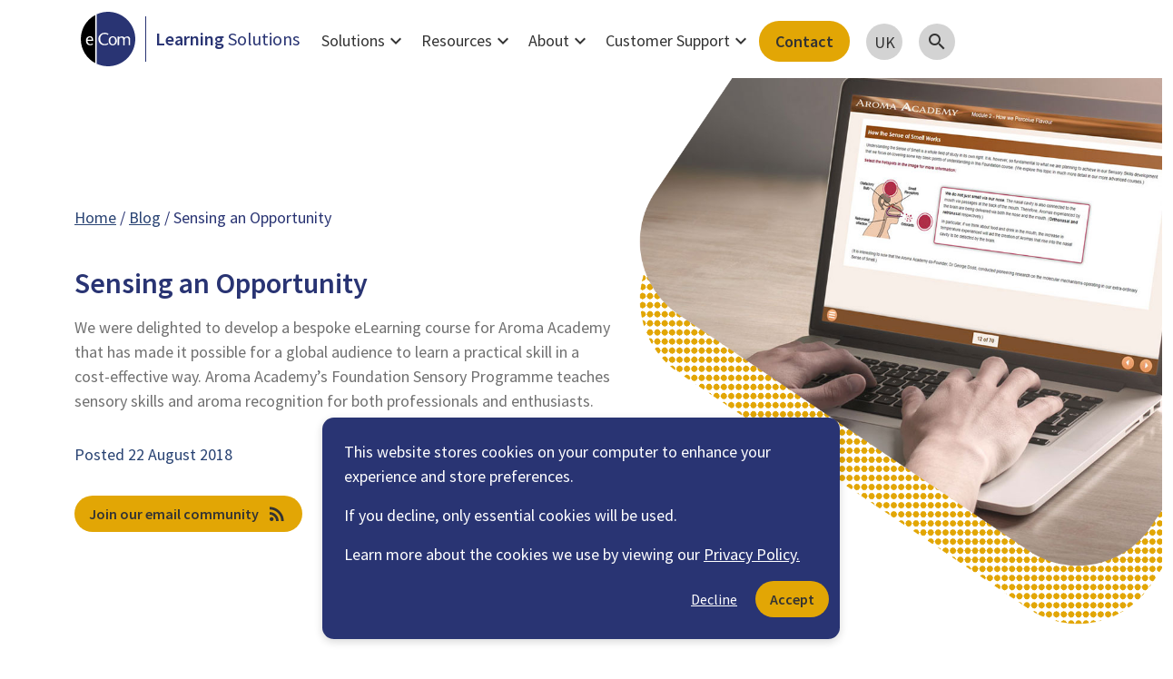

--- FILE ---
content_type: text/html; charset=utf-8
request_url: https://www.ecomlearningsolutions.com/blog/sensing-an-opportunity/
body_size: 13941
content:



<!doctype html>
<html lang="en">
<head>
    <script type="application/ld+json">
    {
        "@context": "http://schema.org",
        "@graph": [
            {
                "@type": "BreadcrumbList",
                "name": "eCom Learning Solutions - Breadcrumb",
                "itemListElement": [
                    {"@type": "ListItem","position": 1,"name": "Home","item": "https://www.ecomlearningsolutions.com/"},
                    {"@type": "ListItem","position": 2,"name": "Blog","item": "https://www.ecomlearningsolutions.com/blog/"},
                    
                    {
                        "@type": "ListItem",
                        "position": 3,
                        "name": "Sensing an Opportunity",
                        "item": "https://www.ecomlearningsolutions.com/blog/sensing-an-opportunity/"
                    }
                ]
                
            },
            {
                "@type": "Article",
                "headline": "Sensing an Opportunity - Aroma Academy eLearning | eCom",
                "description": "&lt;p&gt;We were delighted to develop a bespoke eLearning course for Aroma Academy that has made it possible for a global audience to learn a practical skill in a cost-effective way. Aroma Academy’s Foundation Sensory Programme teaches sensory skills and aroma recognition for both professionals and enthusiasts.&lt;/p&gt;",
                "image": {
                    "@type": "ImageObject",
                    "url": "https://www.ecomlearningsolutions.com/media/rk4pxe1c/casestudy_aroma-academy.jpg"
                },
                "mainEntityOfPage": {
                    "@type": "WebPage",
                    "@id": "https://www.ecomlearningsolutions.com/blog/sensing-an-opportunity/",
                    "name": "Sensing an Opportunity - Aroma Academy eLearning | eCom"
                },
                "author": {
                    "@type": "Organization",
                    "url": "https://www.ecomlearningsolutions.com",
                    "name": "eCom Learning Solutions"
                },
                "publisher": {
                    "@type": "Organization",
                    "logo": {
                        "@type": "ImageObject",
                        "url": "https://www.ecomlearningsolutions.com/media/1fcepbig/ecom-logo.svg"
                    },
                    "name": "eCom Learning Solutions"
                }
            },
            {
                "@type": "Organization",
                "name": "eCom Learning Solutions",
                "url": "https://www.ecomlearningsolutions.com",
                "logo": "https://www.ecomlearningsolutions.com/media/1fcepbig/ecom-logo.svg",
                "description": "Trusted partners in digital learning and assessment.",
                "email": "connect@ecomlearningsolutions.com",
                "contactPoint": {
                    "@type": "ContactPoint",
                    "telephone": "+44 01383 630032",
                    "contactType": "Customer Service",
                    "availableLanguage": [
                        "English"
                    ]
                },
                "sameAs": [
                    "https://www.facebook.com/eComLearningSolutions",
                    "https://x.com/eCom_Learn",
                    "https://www.instagram.com/ecomlearningsolutions",
                    "https://www.linkedin.com/company/ecomlearningsolutions"
                ]
            }
        ]
    }
    </script>
    <meta charset="utf-8">
    <meta http-equiv="X-UA-Compatible" content="IE=edge,chrome=1">
    <meta name="google-site-verification" content="UK2MnsfICDUzTOVAQ_Ll02sKc2Izawsl1CbRjm0wEPY" />
    <meta name="viewport" content="width=device-width, initial-scale=1.0, user-scalable=yes">
    <meta name="description" content="eCom was delighted to develop bespoke eLearning for Aroma Academy, helping a global audience learn a practical skill in a cost-effective way. Read more.">
    <meta name="image" content="https://www.ecomlearningsolutions.com/media/rk4pxe1c/casestudy_aroma-academy.jpg" />
    <title>Sensing an Opportunity - Aroma Academy eLearning | eCom</title>
        <link rel="alternate" hreflang="en" href="https://www.ecomlearningsolutions.com/blog/sensing-an-opportunity/" />
        <link rel="alternate" hreflang="en-us" href="https://www.ecomlearningsolutions.com/en-us/blog/sensing-an-opportunity/" />
    <link rel="alternate" hreflang="x-default" href="https://www.ecomlearningsolutions.com/blog/sensing-an-opportunity/" />
    <link rel="canonical" href="https://www.ecomlearningsolutions.com/blog/sensing-an-opportunity/" />
    <link href="https://cdn.jsdelivr.net/npm/bootstrap@5.0.2/dist/css/bootstrap.min.css" rel="stylesheet" integrity="sha384EVSTQN3/azprG1Anm3QDgpJLIm9Nao0Yz1ztcQTwFspd3yD65VohhpuuCOmLASjC" crossorigin="anonymous">
    <link rel="stylesheet" href="/css/myStyle.css">
    <link href="https://fonts.googleapis.com/icon?family=Material+Icons" rel="stylesheet">
    <link rel="preconnect" href="https://fonts.googleapis.com">
    <link rel="preconnect" href="https://fonts.gstatic.com" crossorigin>
    <link rel="shortcut icon" href="/favicon.ico" type="image/x-icon">
    <link href="https://fonts.googleapis.com/css2?family=Source+Sans+Pro:ital,wght@0,200;0,300;0,400;0,600;0,700;0,900;1,200;1,300;1,400;1,600;1,700;1,900&display=swap" rel="stylesheet">
    <script src="https://cdn.jsdelivr.net/npm/bootstrap@5.0.2/dist/js/bootstrap.bundle.min.js" integrity="sha384-MrcW6ZMFYlzcLA8Nl+NtUVF0sA7MsXsP1UyJoMp4YLEuNSfAP+JcXn/tWtIaxVXM" crossorigin="anonymous"></script>
    <script src="https://code.jquery.com/jquery-3.6.0.min.js" integrity="sha256-/xUj+3OJU5yExlq6GSYGSHk7tPXikynS7ogEvDej/m4=" crossorigin="anonymous"></script>
    <script src="/Scripts/mySite.js"></script>
    <!--<script type="text/javascript" src="https://s7.addthis.com/js/300/addthis_widget.js#pubid=ra-61a4a4a99f0e8867"></script>-->
    <script src='//fw-cdn.com/12856820/5134655.js' chat='false'></script>
</head>
<body>
        <div id="cookieBanner" class="container p-0 mb-3 mx-auto position-fixed bottom-0 start-0 end-0" style="z-index:999">
            <div class="col-lg-6 mx-auto text-lg-start text-center p-4 cookie-banner">
                <p class="white">This website stores cookies on your computer to enhance your experience and store preferences.</p><p class="white"> If you decline, only essential cookies will be used.</p>
                <p class="white">Learn more about the cookies we use by viewing our <a class="ecom-yellow-link" href="/media/xvbdumxx/ecom-learning-solutions-privacy-policy-2022.pdf">Privacy Policy.</a></p>
                <div class="row justify-content-lg-end justify-content-center p-0">
                    <a class="ecom-yellow-link w-auto me-2" href="javascript: removeCookieBanner()">Decline</a>
                    <a class="call-to-action mx-0" href="javascript: allowGoogleTags()">Accept</a>
                </div>
            </div>
        </div>
    
    <a href="#mainContent" class="skip-nav">Skip to main content</a>
    


<nav class="navbar navbar-expand-lg sticky-top">
    <div id="navigation" class="container p-0">
        <a class="navbar-brand" href="/"><img id="mainLogo" src="/media/1fcepbig/ecom-logo.svg" alt="The eCom logo"><span class="d-sm-block d-none" style="width: 2px; height: 50px; border-right: solid 1px #293473; margin-right: 0.5em; margin-left: 0.5em"></span><span class="d-sm-block d-none" style="color: #293473;"><span class="ecom-bold">Learning</span> Solutions</span></a>
        <button id="navbarToggler" class="navbar-toggler" type="button" data-bs-toggle="collapse" data-bs-target="#navbarContent" aria-controls="navbarSupportedContent" aria-expanded="false" aria-label="Toggle navigation">
            <span class="material-icons">menu</span>
        </button>
        <div id="dTeste" style="display:none">
        </div>
        <div class="collapse navbar-collapse mt-2 mt-lg-0" data-bs-parent="#navigation" id="navbarContent">
            <ul id="navigationMenu" class="nav">
                <li class="nav-item order-2">
                    <div>
                        <a class="nav-link top-nav-content" href="#" id="solutions" data-bs-toggle="collapse" data-bs-target="#solutionsBody">
                            Solutions<span class="material-icons">expand_more</span>
                        </a>
                        <div id="solutionsBody" data-bs-parent="#navigationMenu" class="accordion-collapse collapse custom-solutions-container">
                            <div class="container-lg px-0 py-lg-3">
                                <div class="row p-0 align-items-start">
                                    <div class="flex-column col-lg-3 nav nav-tab-headings" id="tabHeadings" role="tablist">
                                            <a class="nav-link content-heading middle-nav-content"
                                               href="#"
                                               id="digitallearningplatforms"
                                               data-bs-toggle="pill"
                                               data-bs-target="#digitallearningplatformstabPane"
                                               aria-selected="false" 
                                               type="button" role="tab">
                                                Digital Learning Platforms<span class="material-icons">expand_less</span>
                                            </a>
                                            <a class="nav-link content-heading middle-nav-content"
                                               href="#"
                                               id="digitallearningcontent"
                                               data-bs-toggle="pill"
                                               data-bs-target="#digitallearningcontenttabPane"
                                               aria-selected="false" 
                                               type="button" role="tab">
                                                Digital Learning Content<span class="material-icons">expand_less</span>
                                            </a>
                                            <a class="nav-link content-heading middle-nav-content"
                                               href="#"
                                               id="digitallearningstrategy"
                                               data-bs-toggle="pill"
                                               data-bs-target="#digitallearningstrategytabPane"
                                               aria-selected="false" 
                                               type="button" role="tab">
                                                Digital Learning Strategy<span class="material-icons">expand_less</span>
                                            </a>
                                    </div>
                                    <div class="tab-content col-lg-9 pb-lg-3 nav-tab-content" id="tabContent">
                                            <div class="tab-pane ps-lg-3 navigation-body"
                                                 id="digitallearningplatformstabPane"
                                                 
                                                 role="tabpanel"
                                                 tabindex="-1" 
                                                 >
                                                    <a class="nav-link custom-nav-content ecom-link" href="/digital-learning-platforms/">Digital Learning Platforms</a>
                                                    <p class="d-lg-block d-none w-100"></p>
                                                        <div class="col-lg-6 pe-lg-3 d-lg-flex justify-content-between align-content-between flex-wrap">
                                                            <div class="d-lg-block d-none">
                                                                <p class="subnav-heading">Learner Engagement Platform</p>
                                                                <p>Deliver training, track progress, and build lasting connections with learners.</p>
                                                            </div>
                                                            <a class="nav-link lower-nav-content" href="/digital-learning-platforms/flexible-learner-engagement-platform-enetenterprise/">Discover eNetEnterprise</a>
                                                        </div>
                                                        <div class="col-lg-6 pe-lg-3 d-lg-flex justify-content-between align-content-between flex-wrap">
                                                            <div class="d-lg-block d-none">
                                                                <p class="subnav-heading">Online Assessment Platform</p>
                                                                <p>Create, deliver, and manage exams and assessments securely.</p>
                                                            </div>
                                                            <a class="nav-link lower-nav-content" href="/digital-learning-platforms/secure-online-assessments-enetassess/">Discover eNetAssess</a>
                                                        </div>
                                                            <hr class="w-100 solutions-divider" />
                                                        <div class="col-lg-6 pe-lg-3 d-lg-flex justify-content-between align-content-between flex-wrap">
                                                            <div class="d-lg-block d-none">
                                                                <p class="subnav-heading">Learning Management System</p>
                                                                <p>Deliver and organise digital learning with powerful tracking and reporting.</p>
                                                            </div>
                                                            <a class="nav-link lower-nav-content" href="/digital-learning-platforms/learning-management-system-enetlearn/">Discover eNetLearn</a>
                                                        </div>
                                                        <div class="col-lg-6 pe-lg-3 d-lg-flex justify-content-between align-content-between flex-wrap">
                                                            <div class="d-lg-block d-none">
                                                                <p class="subnav-heading">Digital Credentialing Platform</p>
                                                                <p>Issue verifiable badges that recognise achievement.</p>
                                                            </div>
                                                            <a class="nav-link lower-nav-content" href="/digital-learning-platforms/open-badges-compliant-digital-badges-enetbadges/">Discover eNetBadges</a>
                                                        </div>
                                                            <hr class="w-100 solutions-divider" />
                                                        <div class="col-lg-6 pe-lg-3 d-lg-flex justify-content-between align-content-between flex-wrap">
                                                            <div class="d-lg-block d-none">
                                                                <p class="subnav-heading">VR Authoring Tool</p>
                                                                <p>Create your own immersive, learning and assessment experiences - no coding required.</p>
                                                            </div>
                                                            <a class="nav-link lower-nav-content" href="/digital-learning-platforms/vr-authoring-tool-enetreality/">Discover eNetReality</a>
                                                        </div>
                                                        <div class="col-lg-6 pe-lg-3 d-lg-flex justify-content-between align-content-between flex-wrap">
                                                            <div class="d-lg-block d-none">
                                                                <p class="subnav-heading">eLearning Authoring Tool</p>
                                                                <p>Enable eLearning teams to create content and collaborate more effectively.</p>
                                                            </div>
                                                            <a class="nav-link lower-nav-content" href="/digital-learning-platforms/elearning-authoring-tool-enetauthor/">Discover eNetAuthor</a>
                                                        </div>
                                            </div>
                                            <div class="tab-pane ps-lg-3 navigation-body"
                                                 id="digitallearningcontenttabPane"
                                                 
                                                 role="tabpanel"
                                                 tabindex="-1" 
                                                 >
                                                    <a class="nav-link custom-nav-content ecom-link" href="/digital-learning-content/">Digital Learning Content</a>
                                                    <p class="d-lg-block d-none w-100"></p>
                                                        <div class="col-lg-6 pe-lg-3 d-lg-flex justify-content-between align-content-between flex-wrap">
                                                            <div class="d-lg-block d-none">
                                                                <p class="subnav-heading">Bespoke eLearning Content</p>
                                                                <p>Custom digital learning content to engage your learners, wherever they are.</p>
                                                            </div>
                                                            <a class="nav-link lower-nav-content" href="/digital-learning-content/bespoke-elearning/">Bespoke Content</a>
                                                        </div>
                                                        <div class="col-lg-6 pe-lg-3 d-lg-flex justify-content-between align-content-between flex-wrap">
                                                            <div class="d-lg-block d-none">
                                                                <p class="subnav-heading">Ready-Made Content</p>
                                                                <p>Thousands of evidence-based eLearning courses, to suit your audience and your goals.</p>
                                                            </div>
                                                            <a class="nav-link lower-nav-content" href="/digital-learning-content/ready-made-elearning/">Ready Made Content</a>
                                                        </div>
                                            </div>
                                            <div class="tab-pane ps-lg-3 navigation-body"
                                                 id="digitallearningstrategytabPane"
                                                 
                                                 role="tabpanel"
                                                 tabindex="-1" 
                                                 >
                                                    <div class="col-lg-6">
                                                        <p class="subnav-heading d-lg-block d-none">Digital Learning Strategy</p>
                                                        <p class="d-lg-block d-none">Wherever you are on your digital learning journey, eCom can help. </p>
                                                        <a class="nav-link solo-nav-content" href="/digital-learning-strategy/">Digital Learning Strategy</a>
                                                    </div>
                                                    <div class="col-lg-6 d-lg-block d-none">
                                                        <img class="strategy-image" src="/media/edfdht3u/navbar-strategy-image.png" alt="Digital Strategy Image" />
                                                    </div>
                                            </div>
                                    </div>
                                </div>
                            </div>
                        </div>
                    </div>
                </li>
                <li class="nav-item order-2">
                    <a class="nav-link top-nav-content" href="#" id="resourcesNav" data-bs-toggle="collapse" data-bs-target="#resourcesBody">
                        Resources<span class="material-icons">expand_more</span>
                    </a>
                    <div id="resourcesBody" data-bs-parent="#navigationMenu" class="accordion-collapse collapse custom-nav-holder">
                        <ul class="nav">
                                <li class="nav-item"><a class="nav-link middle-nav-content" href="/case-studies/">Case Studies</a></li>
                                    <li class="nav-item"><hr class="m-0" /></li>
                                <li class="nav-item"><a class="nav-link middle-nav-content" href="/library/">Library</a></li>
                                    <li class="nav-item"><hr class="m-0" /></li>
                                <li class="nav-item"><a class="nav-link middle-nav-content" href="/blog/">Blog</a></li>
                                    <li class="nav-item"><hr class="m-0" /></li>
                                <li class="nav-item"><a class="nav-link middle-nav-content" href="/news/">News</a></li>
                                    <li class="nav-item"><hr class="m-0" /></li>
                                <li class="nav-item"><a class="nav-link middle-nav-content" href="/thinking-zone/">Thinking Zone</a></li>
                        </ul>
                    </div>
                </li>
                <li class="nav-item order-2">
                    <a class="nav-link top-nav-content" href="#" id="aboutNav" data-bs-toggle="collapse" data-bs-target="#aboutBody">
                        About<span class="material-icons">expand_more</span>
                    </a>
                    <div id="aboutBody" data-bs-parent="#navigationMenu" class="accordion-collapse collapse custom-nav-holder">
                        <ul class="nav">
                                <li class="nav-item"><a class="nav-link middle-nav-content" href="/why-choose-ecom/">Why choose eCom</a></li>
                                    <li class="nav-item"><hr class="m-0" /></li>
                                <li class="nav-item"><a class="nav-link middle-nav-content" href="/history-values/">History &amp; Values</a></li>
                                    <li class="nav-item"><hr class="m-0" /></li>
                                <li class="nav-item"><a class="nav-link middle-nav-content" href="/social-value/">Social Value</a></li>
                                    <li class="nav-item"><hr class="m-0" /></li>
                                <li class="nav-item"><a class="nav-link middle-nav-content" href="/leadership-team/">Leadership Team</a></li>
                                    <li class="nav-item"><hr class="m-0" /></li>
                                <li class="nav-item"><a class="nav-link middle-nav-content" href="/strategic-partners/">Strategic Partners</a></li>
                                    <li class="nav-item"><hr class="m-0" /></li>
                                <li class="nav-item"><a class="nav-link middle-nav-content" href="/careers/">Careers</a></li>
                        </ul>
                    </div>
                </li>
                <li class="nav-item order-2">
                    <a class="nav-link top-nav-content" href="#" id="supportNav" data-bs-toggle="collapse" data-bs-target="#supportBody">
                        Customer Support<span class="material-icons">expand_more</span>
                    </a>
                    <div id="supportBody" data-bs-parent="#navigationMenu" class="accordion-collapse collapse custom-nav-holder">
                        <ul class="nav">
                                <li class="nav-item"><a class="nav-link middle-nav-content" href="/customer-care-support/">Customer Care Support</a></li>
                                    <li class="nav-item"><hr class="m-0" /></li>
                                <li class="nav-item"><a class="nav-link middle-nav-content" href="/submit-an-rfi-or-itt/">Submit an RFI or ITT</a></li>
                        </ul>
                    </div>
                </li>
                <li class="nav-item order-lg-2 order-5 mt-lg-0 mt-1 order-0">
                    <span class="d-lg-block d-none nav-seperator"></span>
                    <a class="nav-link contact-button call-to-action" data-glabel="Navigation" data-gcategory="Contact" data-gaction="Click" href="/contact/">Contact</a>
                </li>
                <li class="nav-item order-2">
                    <a class="nav-link nav-btn top-nav-content" href="#" role="button" data-bs-toggle="collapse" data-bs-target="#languages" style="margin-top: 3px;">
                        UK <span class="material-icons d-lg-none">expand_more</span>
                    </a>
                    <div id="languages" class="accordion-collapse collapse custom-nav-holder language-holder" data-bs-parent="#navigationMenu">
                        <ul class="nav">
                                    <li class="nav-item"><a id="newLanguage" class="nav-link middle-nav-content" onclick="changeLanguage()"  href="/en-us/blog/sensing-an-opportunity/">USA</a></li>
                        </ul>
                    </div>
                </li>
                <li class="nav-item order-lg-2 order-1">
                    <a id="navSearchToggle" data-bs-toggle="collapse" data-bs-target="#navSearch" href="" class="nav-btn nav-link d-lg-flex d-none order-2"><span class="material-icons">search</span></a>
                </li>
                <li class="nav-item order-lg-2 order-1">
                    <div id="navSearch" class="accordion-collapse collapse custom-solutions-container" style="background:white !important" data-bs-parent="#navigationMenu">
                        <div class="container">
                            <form id="navSearchForm" action="/" method="GET" class="p-0 mb-1">
                                <div id="navSearchGroup" class="input-group">
                                    <input id="navSearchInput" class="nav-search-input" type="text" placeholder="Search..." name="q" value="">
                                    <button id="navSearchBtn" class="nav-search-btn" href="" type="submit"><span class="material-icons">search</span></button>
                                </div>
                                <hr class="m-0" />
                                    <div class="row d-lg-flex d-none py-2 align-items-stretch">
                                        <div class="col-2 text-end pe-2">
                                            <label>Suggested searches:</label>
                                        </div>
                                        <div class="col-10">
                                                <span class="suggest-search"><a href="javascript: void(0);" data-tag="eNetLearn">eNetLearn</a></span>
                                                <span class="suggest-search"><a href="javascript: void(0);" data-tag="eNetReality">eNetReality</a></span>
                                                <span class="suggest-search"><a href="javascript: void(0);" data-tag="eNetEnterprise">eNetEnterprise</a></span>
                                                <span class="suggest-search"><a href="javascript: void(0);" data-tag="eNetBadges">eNetBadges</a></span>
                                                <span class="suggest-search"><a href="javascript: void(0);" data-tag="eNetAssess">eNetAssess</a></span>
                                                <span class="suggest-search"><a href="javascript: void(0);" data-tag="LMS">LMS</a></span>
                                        </div>
                                    </div>
                            </form>
                        </div>
                    </div>
                </li>
            </ul>
        </div>
    </div>
</nav>

    
    <div class="main-body">
        <div id="mainContent" class="container" role="main">
            <div class="d-lg-block d-none image-background-mask" aria-hidden="true" alt=""  style="-webkit-mask-image: url(/media/53pb2sy0/mask-rectangle.png);  z-index: -1; height: 920px; background-image: url('https://www.ecomlearningsolutions.com/media/rk4pxe1c/casestudy_aroma-academy.jpg');">
            </div>
            <div class="d-lg-block d-none halftone-background-mask" aria-hidden="true" alt="" style="-webkit-mask-image: url(/media/ll2jfcqc/rounded-rectangle-header-halftone.png); right:0px; margin-top:4em; z-index: -2; height: 920px; background-color:#E2A605;">
            </div>
            <div class="resource-header">
                    <div class="col-12 d-lg-block d-none mb-4">
                        <p style="color: #293473">
                                <a class="ecom-link" href="/">Home</a> /
                                <a class="ecom-link" href="/blog/">Blog</a> /
                            Sensing an Opportunity
                        </p>
                    </div>
                <h1>Sensing an Opportunity</h1>
                <div class="hero-description mb-3">
                    <p>We were delighted to develop a bespoke eLearning course for Aroma Academy that has made it possible for a global audience to learn a practical skill in a cost-effective way. Aroma Academy’s Foundation Sensory Programme teaches sensory skills and aroma recognition for both professionals and enthusiasts.</p>
                </div>

                    <p class="ecom-blue mb-4">Posted 22 August 2018</p>
                                        <div>
                            <a class="call-to-action mx-lg-0 mx-auto mt-2" href="" data-glabel="Sensing an Opportunity" data-gcategory="Newsletter" data-gaction="Subscribe" data-bs-toggle="modal" data-bs-target="#newsLetterModal">
                                Join our email community <span class="material-icons ps-2">rss_feed</span>
                            </a>
                        </div>

                                            </div>


<div class="row align-items-start">
    <div class="col-xl-7 pb-4">
        
    <div  class="row">
            <div class="col-12 pb-3 col-lg-12">
                <div >
                            
      
<p>Aroma Academy were delivering training in classroom-style sessions but were keen to offer the course to a wider audience which would mean classroom training would no longer be a viable option, due to the costs involved in doing this at scale.</p>
<p>For Aroma Academy to achieve their aim, they needed to find an alternative way of delivering the material.</p>


                            
      
    
        <h2 class='mb-3'>Anywhere, anytime, learning</h2>
    


                            
      
<p>eCom were delighted to create a bespoke eLearning course, enabling learning to take place in any location and at the time which best suits each learner.</p>
<p>We helped maintain the practical element of the course by ensuring users were prompted to engage with Aroma Academy’s standards training kit, which accompanies the eLearning course, at the appropriate times. And at the end of the course, those who meet the required standard and pass the optional assessment, will gain a certificate to demonstrate their competence.</p>


                            
      
    
        <h2 class='mb-3'>Online delivery</h2>
    


                            
      
<p>Due to seamless integration between <a rel="noopener" href="/digital-learning-platforms/learning-management-system-enetlearn/" target="_blank" title="Learning Management System - eNetLearn">eNetLearn</a>, our powerful cloud-based LMS and Aroma Academy’s eCommerce platform, the <a rel="noopener" href="https://www.aroma-academy.co.uk/collections/shop/products/e-learning-sensory-training-programme" target="_blank" title="Aroma Academy Case Study">course is now available to purchase online</a>.</p>


                </div>
            </div>
    </div>



    </div>
    <div class="col-xl-4 pb-4">
        

<div class="col-xl-12 ps-xl-5">
    <form id="blogSearchForm" class="py-3 px-4" style="background: #ECECEC; border-radius:0.8em" action="/blog/" method="GET">
        <h3 class="mb-4 ecom-black ecom-bold">Search</h3>
        <div class="input-group">
            <input id="blogSearchInput" class="form-control" type="text" placeholder="Search" name="q" value="">
            <button id="blogSearchBtn" class="btn call-to-action" style="border-radius:0 0.8em 0.8em 0  !important" type="submit"><span class="material-icons">search</span></button>
        </div>
    </form>
    <div class="col-12 p-4 px-xl-4 px-0">
        <h3 class="ecom-black ecom-bold mb-4" >Recent Posts</h3>
            <a class="ecom-link" href="/blog/ecom-learning-solutions-staying-ahead-in-a-constantly-evolving-landscape/">eCom Learning Solutions: Staying ahead in a constantly evolving landscape</a>
                <hr class="blog-divider" />
            <a class="ecom-link" href="/blog/level-up-your-event-management-with-enetlearn/">Level up your event management with eNetLearn</a>
                <hr class="blog-divider" />
            <a class="ecom-link" href="/blog/white-labelling-the-secret-to-training-learners-actually-trust/">White-labelling: The secret to training learners actually trust</a>
                <hr class="blog-divider" />
            <a class="ecom-link" href="/blog/turning-ai-into-potential-gain/">Turning AI into potential gain</a>
                <hr class="blog-divider" />
            <a class="ecom-link" href="/blog/seamless-hr-integration-streamlining-workforce-enrolment-with-ecom-s-enet-product-suite/">Seamless HR Integration: Streamlining workforce enrolment with eCom&#39;s eNet Product Suite</a>
    </div>
</div>         
    </div>
</div> 
        </div>
    </div>

        <div class="container-fluid related-row" role="complementary">
            <div class="row text-center">
                <h2>Explore Recommended Content</h2>
                    <div id="relatedDesktop" class="mt-3 carousel slide text-center d-xxl-block d-none" data-bs-ride='carousel' data-bs-interval="false">
        <div class="carousel-inner">
                <div class="carousel-item active">
                    <div class="related-items-carousel">
                                    <a class="card-holder" href="/blog/ecom-help-samh-stomp-for-scotland-s-mental-health/">
                                        <div class="card p-1">
                                            <div class="card-image">
                                                <img src="/media/ebtpp13f/casestudy_samh.jpg?anchor=center&amp;mode=crop&amp;width=400&amp;height=250&amp;rnd=132839810022800000" alt="Casestudy Samh" />
                                            </div>
                                            <div class="card-content">
                                                    <p class="related-label">Blog</p>
                                                <p class="related-title">eCom Help SAMH Stomp for Scotland’s Mental Health</p>
                                            </div>
                                        </div>
                                    </a>
                                    <a class="card-holder" href="/case-studies/scottish-women-s-aid-elearning/">
                                        <div class="card p-1">
                                            <div class="card-image">
                                                <img src="/media/jxmhtdff/scottish-women-s-aid-case-study.png?anchor=center&amp;mode=crop&amp;width=400&amp;height=250&amp;rnd=133408079181100000" alt="Scottish Women&#39;s Aid Case Study" />
                                            </div>
                                            <div class="card-content">
                                                    <p class="related-label">Case Studies</p>
                                                <p class="related-title">Scottish Women’s Aid eLearning</p>
                                            </div>
                                        </div>
                                    </a>
                                    <a class="card-holder" href="/news/ecom-scotland-is-among-the-first-to-publicly-support-the-customer-excellence-pledge/">
                                        <div class="card p-1">
                                            <div class="card-image">
                                                <img src="/media/wxxnwqpz/news_ecom-scotland-is-among-the-first-to-publicly-support-the-customer-excellence-pledge.jpg?anchor=center&amp;mode=crop&amp;width=400&amp;height=250&amp;rnd=132839832550130000" alt="News Ecom Scotland Is Among The First To Publicly Support The Customer Excellence Pledge" />
                                            </div>
                                            <div class="card-content">
                                                    <p class="related-label">News</p>
                                                <p class="related-title">eCom Scotland is Among the First to Publicly Support the Customer Excellence Pledge</p>
                                            </div>
                                        </div>
                                    </a>
                    </div>
                </div>
        </div>
            </div>

                    <div id="relatedTablet" class="mt-3 carousel slide text-center d-lg-block d-xxl-none d-none" data-bs-ride='carousel' data-bs-interval="false">
        <div class="carousel-inner">
                <div class="carousel-item active">
                    <div class="related-items-carousel">
                                    <a class="card-holder" href="/blog/ecom-help-samh-stomp-for-scotland-s-mental-health/">
                                        <div class="card p-1">
                                            <div class="card-image">
                                                <img src="/media/ebtpp13f/casestudy_samh.jpg?anchor=center&amp;mode=crop&amp;width=400&amp;height=250&amp;rnd=132839810022800000" alt="Casestudy Samh" />
                                            </div>
                                            <div class="card-content">
                                                    <p class="related-label">Blog</p>
                                                <p class="related-title">eCom Help SAMH Stomp for Scotland’s Mental Health</p>
                                            </div>
                                        </div>
                                    </a>
                                    <a class="card-holder" href="/case-studies/scottish-women-s-aid-elearning/">
                                        <div class="card p-1">
                                            <div class="card-image">
                                                <img src="/media/jxmhtdff/scottish-women-s-aid-case-study.png?anchor=center&amp;mode=crop&amp;width=400&amp;height=250&amp;rnd=133408079181100000" alt="Scottish Women&#39;s Aid Case Study" />
                                            </div>
                                            <div class="card-content">
                                                    <p class="related-label">Case Studies</p>
                                                <p class="related-title">Scottish Women’s Aid eLearning</p>
                                            </div>
                                        </div>
                                    </a>
                    </div>
                </div>
                <div class="carousel-item active">
                    <div class="related-items-carousel">
                                    <a class="card-holder" href="/news/ecom-scotland-is-among-the-first-to-publicly-support-the-customer-excellence-pledge/">
                                        <div class="card p-1">
                                            <div class="card-image">
                                                <img src="/media/wxxnwqpz/news_ecom-scotland-is-among-the-first-to-publicly-support-the-customer-excellence-pledge.jpg?anchor=center&amp;mode=crop&amp;width=400&amp;height=250&amp;rnd=132839832550130000" alt="News Ecom Scotland Is Among The First To Publicly Support The Customer Excellence Pledge" />
                                            </div>
                                            <div class="card-content">
                                                    <p class="related-label">News</p>
                                                <p class="related-title">eCom Scotland is Among the First to Publicly Support the Customer Excellence Pledge</p>
                                            </div>
                                        </div>
                                    </a>
                    </div>
                </div>
        </div>
            <button class="carousel-control-prev" type="button" href="#relatedTablet" data-bs-target="#relatedTablet" data-bs-slide="prev">
                <span class="carousel-control-prev-icon" aria-hidden="true"></span>
                <span class="visually-hidden">Previous</span>
            </button>
            <button class="carousel-control-next" type="button" href="#relatedTablet" data-bs-target="#relatedTablet" data-bs-slide="next">
                <span class="carousel-control-next-icon" aria-hidden="true"></span>
                <span class="visually-hidden">Next</span>
            </button>
                    <div class="carousel-indicators blue">
                        <button type="button" data-bs-target="#relatedTablet" data-bs-slide-to="0" class="active" aria-current="true" aria-label="Slide 0"></button>
                        <button type="button" data-bs-target="#relatedTablet" data-bs-slide-to="1" class="" aria-current="true" aria-label="Slide 1"></button>
            </div>
    </div>

                    <div id="relatedMobile" class="mt-3 carousel slide text-center d-lg-none d-block" data-bs-ride='carousel' data-bs-interval="false">
        <div class="carousel-inner">
                <div class="carousel-item active">
                    <div class="d-flex justify-content-center">
                                    <a class="card-holder" href="/blog/ecom-help-samh-stomp-for-scotland-s-mental-health/">
                                        <div class="card p-1">
                                            <div class="card-image">
                                                <img src="/media/ebtpp13f/casestudy_samh.jpg?anchor=center&amp;mode=crop&amp;width=400&amp;height=250&amp;rnd=132839810022800000" alt="Casestudy Samh" />
                                            </div>
                                            <div class="card-content">
                                                    <p class="related-label">Blog</p>
                                                <p class="related-title">eCom Help SAMH Stomp for Scotland’s Mental Health</p>
                                            </div>
                                        </div>
                                    </a>
                    </div>
                </div>
                <div class="carousel-item active">
                    <div class="d-flex justify-content-center">
                                    <a class="card-holder" href="/case-studies/scottish-women-s-aid-elearning/">
                                        <div class="card p-1">
                                            <div class="card-image">
                                                <img src="/media/jxmhtdff/scottish-women-s-aid-case-study.png?anchor=center&amp;mode=crop&amp;width=400&amp;height=250&amp;rnd=133408079181100000" alt="Scottish Women&#39;s Aid Case Study" />
                                            </div>
                                            <div class="card-content">
                                                    <p class="related-label">Case Studies</p>
                                                <p class="related-title">Scottish Women’s Aid eLearning</p>
                                            </div>
                                        </div>
                                    </a>
                    </div>
                </div>
                <div class="carousel-item active">
                    <div class="d-flex justify-content-center">
                                    <a class="card-holder" href="/news/ecom-scotland-is-among-the-first-to-publicly-support-the-customer-excellence-pledge/">
                                        <div class="card p-1">
                                            <div class="card-image">
                                                <img src="/media/wxxnwqpz/news_ecom-scotland-is-among-the-first-to-publicly-support-the-customer-excellence-pledge.jpg?anchor=center&amp;mode=crop&amp;width=400&amp;height=250&amp;rnd=132839832550130000" alt="News Ecom Scotland Is Among The First To Publicly Support The Customer Excellence Pledge" />
                                            </div>
                                            <div class="card-content">
                                                    <p class="related-label">News</p>
                                                <p class="related-title">eCom Scotland is Among the First to Publicly Support the Customer Excellence Pledge</p>
                                            </div>
                                        </div>
                                    </a>
                    </div>
                </div>
        </div>
                    <div class="carousel-indicators blue">
                        <button type="button" data-bs-target="#relatedMobile" data-bs-slide-to="0" class="active" aria-current="true" aria-label="Slide 0"></button>
                        <button type="button" data-bs-target="#relatedMobile" data-bs-slide-to="1" class="" aria-current="true" aria-label="Slide 1"></button>
                        <button type="button" data-bs-target="#relatedMobile" data-bs-slide-to="2" class="" aria-current="true" aria-label="Slide 2"></button>
            </div>
    </div>

            </div>
        </div>

        <div class="container contact-row" role="complementary">
            <div class="col-md-8 mx-auto text-center">
                <h2>Interested in exploring the possibilities? We’d love to hear from you.</h2>
                <p>Get in touch to find out how eCom can help and start your digital journey.</p>
                <div class="row desktop-card mt-3 contact-background">
                    <div class="col-xl-8">
                        <script src='https://ecomscotland.freshworks.com/crm/sales/web_forms/19c2885307b474456ad9237a0edb9fcf43e739ae5fb0dceca743c67846e851fa/form.js' crossorigin='anonymous' id='fs_19c2885307b474456ad9237a0edb9fcf43e739ae5fb0dceca743c67846e851fa'></script>
                        
                        <script>
                        var wfInterval_cf = null;
                        var attemps = 0;
                        wfInterval_cf = setInterval(() => {
                        	var labelsSet = setWfLabels();
                        	var inputsSet = setWfInputs();
                        	var btnSet = setWfButton();
                        	
                        	if(labelsSet && btnSet && btnSet && attemps >= 10)
                        		clearInterval(wfInterval_cf);
                        	
                        	attemps++;
                        },1000);
                        
                        function setWfLabels() {
                        	var labels = document.querySelectorAll(".fserv-label");
                        	for(let lbl of labels) {		
                        		lbl.style.cssText = "font-family: Source Sans Pro !important;margin-bottom: 4px !important;text-align: left !important;padding-bottom: 0px !important;margin-bottom: 4px !important;color: #000000 !important;"
                        		lbl.classList.add("wf-set");
                        	}
                        	
                        	if(labels.length > 0)
                        		return true;
                        	
                        	return false;
                        }
                        
                        function setWfInputs() {
                        	var inputs = document.querySelectorAll(".fserv-input-text");
                        	for(let ipt of inputs) {		
                        		ipt.style.cssText = "font-family: Source Sans Pro !important;border-radius: 15px !important;background-color: #f5f8fa !important;"
                        		ipt.classList.add("wf-set");
                        	}
                        	
                        	inputs = document.querySelectorAll(".fserv-textarea");
                        	for(let ipt of inputs) {		
                        		ipt.style.cssText = "font-family: Source Sans Pro !important;border-radius: 15px !important;background-color: #f5f8fa !important;"
                        		ipt.classList.add("wf-set");
                        	}
                        	
                        	if(inputs.length > 0)
                        		return true;
                        	
                        	return false;
                        }
                        
                        function setWfButton() {
                        	var btns = document.querySelectorAll(".fserv-button-submit");
                        	for(let btn of btns) {
                        		btn.style.cssText = "font-family: Source Sans Pro !important;border-radius: 15px !important;font-weight: 700 !important;text-align: center !important;font-size: 18px !important;background-color: rgb(226, 166, 5);border-color: #e2a605;letter-spacing: 0px !important;color: #000000 !important;"		
                        		btn.classList.add("wf-set");
                        	}
                        	
                        	if(btns.length > 0)
                        		return true;
                        	
                        	return false;
                        }
                        </script>
                    </div>
                    <div class="col-xl-4 my-5">
                        <div class="contact-webchat">
                            <div class="mb-4">
                                <img src='/media/qsnjkhsv/icon_chat.png' alt="chat icon" />
                            </div>
                            <p class="ecom-bold" style="font-size:1.2em;">Speak with our team</p>
                            <a class="ecom-link d-block mb-2" href="tel:+4401383630032" style="font-size:1.2em;" data-glabel="UK Phone" data-gcategory="Phone" data-gaction="Click"> UK +44 01383 630032</a>

                            <a class="ecom-link d-block mb-2" href="tel:+17063633683" style="font-size:1.2em;" data-glabel="US Phone" data-gcategory="Phone" data-gaction="Click">US + 1 706 363 3683</a>
                            <div class="mb-3">
                                <a class="ecom-link" href='mailto:connect@ecomlearningsolutions.com' data-glabel="Email" data-gcategory="Email" data-gaction="Click">connect@ecomlearningsolutions.com</a>
                            </div>
                        </div>
                    </div>
                </div>
            </div>
        </div>


    

    <div class="modal fade p-5" id="newsLetterModal" tabindex="-1" aria-hidden="true">
        <div class="modal-dialog modal-lg">
            <div class="modal-content card flex-column">
                <div class="modal-header">
                    <button type="button" class="btn-close" data-bs-dismiss="modal" aria-label="Close"></button>
                </div>
                <div class="modal-body text-center">
                    <h1>Newsletter</h1>
                    <script src='https://ecomscotland.freshworks.com/crm/sales/web_forms/e8b8726b6bde44f784bbc3fb3a36e1569cfafff9ef15cc9e2f1732b99ea75ff2/form.js' crossorigin='anonymous' id='fs_e8b8726b6bde44f784bbc3fb3a36e1569cfafff9ef15cc9e2f1732b99ea75ff2'></script>
                    <script>
                        var wfInterval = null;
                        var attemps = 0;
                        wfInterval = setInterval(() => {
                        	var labelsSet = setWfLabels();
                        	var inputsSet = setWfInputs();
                        	var btnSet = setWfButton();
                        	
                        	if(labelsSet && btnSet && btnSet && attemps >= 10)
                        		clearInterval(wfInterval);
                        	
                        	attemps++;
                        },1000);
                        
                        function setWfLabels() {
                        	var labels = document.querySelectorAll(".fserv-label");
                        	for(let lbl of labels) {		
                        		lbl.style.cssText = "font-family: Source Sans Pro !important;margin-bottom: 4px !important;text-align: left !important;padding-bottom: 0px !important;margin-bottom: 4px !important;color: #000000 !important;"
                        		lbl.classList.add("wf-set");
                        	}
                        	
                        	var inputLabels = document.querySelectorAll(".formserv-radio-field div label");
                        	for(let ipt of inputLabels) {
                        		if(ipt.classList.length == 0) {
                        			ipt.style.cssText = "font-family: Source Sans Pro !important;font-size: 13px !important;font-weight: normal !important;color: #000000 !important;"
                        			ipt.classList.add("wf-set");
                        		}
                        	}
                        	
                        	if(labels.length > 0)
                        		return true;
                        	
                        	return false;
                        }
                        
                        function setWfInputs() {
                        	var inputs = document.querySelectorAll(".fserv-input-text");
                        	for(let ipt of inputs) {		
                        		ipt.style.cssText = "font-family: Source Sans Pro !important;border-radius: 15px !important;background-color: #f5f8fa !important;"
                        		ipt.classList.add("wf-set");
                        	}
                        	
                        	inputs = document.querySelectorAll(".fserv-textarea");
                        	for(let ipt of inputs) {		
                        		ipt.style.cssText = "font-family: Source Sans Pro !important;border-radius: 15px !important;background-color: #f5f8fa !important;"
                        		ipt.classList.add("wf-set");
                        	}
                        	
                        	if(inputs.length > 0)
                        		return true;
                        	
                        	return false;
                        }
                        
                        function setWfButton() {
                        	var btns = document.querySelectorAll(".fserv-button-submit");
                        	for(let btn of btns) {
                        		btn.style.cssText = "font-family: Source Sans Pro !important;border-radius: 15px !important;font-weight: 700 !important;text-align: center !important;font-size: 18px !important;background-color: rgb(226, 166, 5);border-color: #e2a605;letter-spacing: 0px !important;color: #000000 !important;"		
                        		btn.classList.add("wf-set");
                        	}
                        	
                        	if(btns.length > 0)
                        		return true;
                        	
                        	return false;
                        }
                    </script>
                </div>
            </div>
        </div>
    </div>


    <footer class="container-fluid">
        


<div class="row pt-0 pb-0 align-items-stretch">
    <div class="col-lg-8 col-12 order-1 order-lg-2 d-none d-lg-block p-4 pb-2" style="background: #FBFBFB">
        <div class="row text-center text-lg-start align-items-stretch">
            <div class="col-12 col-lg-3">
                        <h6 class="mt-3 mt-lg-0 ecom-bold">Solutions</h6>
                    <div class="col-12">
                        <a class="ecom-link"  href="/digital-learning-platforms/">Digital Learning Platforms</a>
                    </div>
                        <div class="col-12">
                            <a class="ecom-link"  href="/digital-learning-platforms/flexible-learner-engagement-platform-enetenterprise/">eNetEnterprise</a>
                        </div>
                        <div class="col-12">
                            <a class="ecom-link"  href="/digital-learning-platforms/secure-online-assessments-enetassess/">eNetAssess</a>
                        </div>
                        <div class="col-12">
                            <a class="ecom-link"  href="/digital-learning-platforms/learning-management-system-enetlearn/">eNetLearn</a>
                        </div>
                        <div class="col-12">
                            <a class="ecom-link"  href="/digital-learning-platforms/open-badges-compliant-digital-badges-enetbadges/">eNetBadges</a>
                        </div>
                        <div class="col-12">
                            <a class="ecom-link"  href="/digital-learning-platforms/vr-authoring-tool-enetreality/">eNetReality</a>
                        </div>
                        <div class="col-12">
                            <a class="ecom-link"  href="/digital-learning-platforms/elearning-authoring-tool-enetauthor/">eNetAuthor</a>
                        </div>
                    <div class="col-12">
                        <a class="ecom-link"  href="/digital-learning-content/">Digital Learning Content</a>
                    </div>
                        <div class="col-12">
                            <a class="ecom-link"  href="/digital-learning-content/bespoke-elearning/">Bespoke Content</a>
                        </div>
                        <div class="col-12">
                            <a class="ecom-link"  href="/digital-learning-content/ready-made-elearning/">Ready Made Content</a>
                        </div>
                    <div class="col-12">
                        <a class="ecom-link"  href="/digital-learning-strategy/">Digital Learning Strategy</a>
                    </div>
            </div>
            <div class="col-12 col-lg-3">
                        <h6 class="mt-3 mt-lg-0 ecom-bold">Resources</h6>
                    <div class="col-12">
                        <a class="ecom-link" href="/case-studies/">Case Studies</a>
                    </div>
                    <div class="col-12">
                        <a class="ecom-link" href="/library/">Library</a>
                    </div>
                    <div class="col-12">
                        <a class="ecom-link" href="/blog/">Blog</a>
                    </div>
                    <div class="col-12">
                        <a class="ecom-link" href="/news/">News</a>
                    </div>
                    <div class="col-12">
                        <a class="ecom-link" href="/thinking-zone/">Thinking Zone</a>
                    </div>
            </div>
            <div class="col-12 col-lg-3">
                        <h6 class="mt-3 mt-lg-0 ecom-bold">About</h6>
                    <div class="col-12">
                        <a class="ecom-link" href="/why-choose-ecom/">Why choose eCom</a>
                    </div>
                    <div class="col-12">
                        <a class="ecom-link" href="/history-values/">History &amp; Values</a>
                    </div>
                    <div class="col-12">
                        <a class="ecom-link" href="/social-value/">Social Value</a>
                    </div>
                    <div class="col-12">
                        <a class="ecom-link" href="/leadership-team/">Leadership Team</a>
                    </div>
                    <div class="col-12">
                        <a class="ecom-link" href="/strategic-partners/">Strategic Partners</a>
                    </div>
                    <div class="col-12">
                        <a class="ecom-link" href="/careers/">Careers</a>
                    </div>
            </div>
            <div class="col-12 col-lg-3">
                        <h6 class="mt-3 mt-lg-0 ecom-bold">Support</h6>
                    <div class="col-12">
                        <a class="ecom-link" href="/customer-care-support/">Customer Care Support</a>
                    </div>
                    <div class="col-12">
                        <a class="ecom-link" href="/submit-an-rfi-or-itt/">Submit an RFI or ITT</a>
                    </div>
            </div>

        </div>
        <hr />
        <div class="row align-items-stretch">
            <div class="col-12 col-xl-6 d-flex text-center text-md-start justify-content-center justify-content-lg-start">
                <p style="font-size:small">©2026 eCom Learning Solutions® is a trading name of eCom Scotland Ltd. Registration No. 201497 and also a trading name of eCom USA Learning Solutions LLC. Registered in the State of Georgia, USA.</p>
            </div>
            <div class="col-12 col-xl-6 d-flex justify-content-xl-end">
                    <a style="color: #707070; font-size:small; text-decoration: none" class="me-1 ms-1" href="/accessibility-statement/">Accessibility Statement</a>
                    <a style="color: #707070; font-size:small; text-decoration: none" class="me-1 ms-1" href="/media/xvbdumxx/ecom-learning-solutions-privacy-policy-2022.pdf" target="_blank">Privacy Policy</a>
                    <a style="color: #707070; font-size:small; text-decoration: none" class="me-1 ms-1" href="/media/t3olw54z/ecom-learning-solutions-cookies-policy-2022.pdf" target="_blank">Cookies Policy</a>
                    <a style="color: #707070; font-size:small; text-decoration: none" class="me-1 ms-1" href="/media/dpzd00pq/ecom-learning-solutions-website-terms-of-use-2022.pdf" target="_blank">Terms Of Use</a>
                    <a style="color: #707070; font-size:small; text-decoration: none" class="me-1 ms-1" href="/sitemap/">Sitemap</a>
            </div>
        </div>
    </div>
    <div class="col-lg-4 col-12 order-lg-2 order-lg-1 p-4 pb-2" style="background: #293473; color:white">
        <div class="row text-center text-lg-start">
            <h6 class="ecom-bold" style="color:white">Speak with our Team</h6>
            <div class="col-xxl-6 d-lg-block d-none">
                <p class="white" >UK <a class="ecom-yellow-link" href="tel:+44 01383 630032">+44 01383 630032</a></p>
                <p class="white" >18B Dickson Street<br />Dunfermline<br />Fife, KY12 7SL<br />Scotland</p>
            </div>
            <div class="col-xxl-6 d-lg-block d-none">
                <p class="white" >US <a class="ecom-yellow-link" href="tel:+1 706 363 3683">+1 706 363 3683</a></p>
                <p class="white">14701 St Mary's Ln<br />Ste. 215<br />Houston, 77079<br />United States of America</p>
            </div>
            <div class="col-12 d-lg-block d-none">
                <a class="ecom-yellow-link" href="mailto:connect@ecomlearningsolutions.com" >connect@ecomlearningsolutions.com</a>
            </div>
            <div class="col-lg-12 d-lg-none d-block text-center">
                <p class="ecom-bold white" >USA</p>
                <p class="white">+1 706 363 3683</p>
                <p class="ecom-bold white">Rest of the world</p>
                <p class="white">+44 01383 630032</p>
                <p><a href="mailto:connect@ecomlearningsolutions.com" class="ecom-yellow-link">connect@ecomlearningsolutions.com</a></p>
            </div>
        </div>
        <hr class="d-lg-block d-none"/>
        <div class="d-flex justify-content-lg-end justify-content-center">
            <div class="d-inline-flex ms-1 me-1">
                <a class="d-inline-flex" href="https://www.facebook.com/eComLearningSolutions" target="_blank" rel="noopener" ><img width="40" height="45" src="/media/0dud5fzr/icon-facebook.png" alt="Facebook link" /></a>

            </div>
            <div class="d-inline-flex ms-1 me-1">
                <a class="d-flex" href="https://twitter.com/eCom_Learn" target="_blank" rel="noopener" ><img width="40" height="45" src="/media/3zblomj1/icon-twitter.png" alt="Twitter Link" /></a>

            </div>
            <div class="d-inline-flex ms-1 me-1">
                <a class="d-flex" href="https://www.linkedin.com/company/ecomlearningsolutions" target="_blank" rel="noopener" ><img width="40" height="45" src="/media/zgelw04x/icon-linkedin.png" alt="Linked in link" /></a>

            </div>
            <div class="d-inline-flex ms-1 me-1">
                <a class="d-inline-flex" href="https://www.instagram.com/ecomlearningsolutions" target="_blank" rel="noopener" ><img width="40" height="45" src="/media/iadhugw3/icon-instagram.png" alt="Instagram link" /></a>

            </div>
        </div>
        <div class="d-lg-none d-flex flex-column text-center mt-3">
                <a style="font-size: small;" class="me-1 ms-1 ecom-yellow-link" href="/accessibility-statement/">Accessibility Statement</a>
                <a style="font-size: small;" class="me-1 ms-1 ecom-yellow-link" target="_blank" href="/media/xvbdumxx/ecom-learning-solutions-privacy-policy-2022.pdf">Privacy Policy</a>
                <a style="font-size: small;" class="me-1 ms-1 ecom-yellow-link" target="_blank" href="/media/t3olw54z/ecom-learning-solutions-cookies-policy-2022.pdf">Cookies Policy</a>
                <a style="font-size: small;" class="me-1 ms-1 ecom-yellow-link" target="_blank" href="/media/dpzd00pq/ecom-learning-solutions-website-terms-of-use-2022.pdf">Terms Of Use</a>
                <a style="font-size: small;" class="me-1 ms-1 ecom-yellow-link" href="/sitemap/">Sitemap</a>
            <hr class="d-lg-none d-block" />
            <p style="font-size:small; color:white" class="text-center">©2026 eCom Learning Solutions® is a trading name of eCom Scotland Ltd. Registration No. 201497 and also a trading name of eCom USA Learning Solutions LLC. Registered in the State of Georgia, USA.</p>
        </div>
    </div>
</div>
    </footer>
</body>

</html>


    